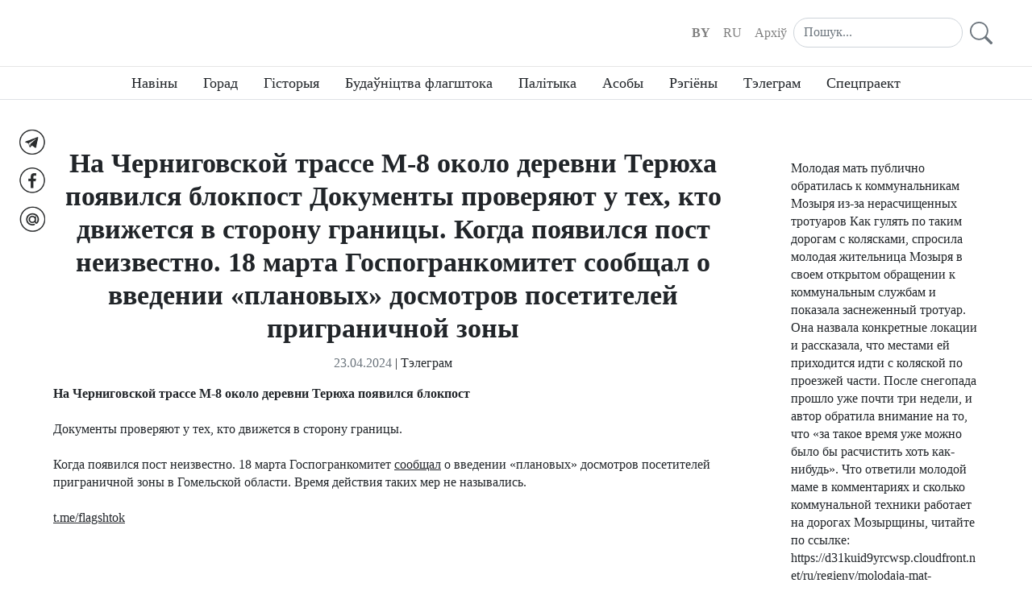

--- FILE ---
content_type: text/html; charset=UTF-8
request_url: https://flagshtok.info/by/telegram/post-6627eeed9f1f8.html
body_size: 5005
content:


<!DOCTYPE html>
<html class="h-100">
    <head>

        <!-- Meta -->
        
        <meta charset="UTF-8">
        <meta name="viewport" content="width=device-width, initial-scale=1, shrink-to-fit=no">
        <meta property="og:site_name" content="Флагшток">
        <meta property="og:image" content="/images/flagshtok_tile.png">
    
    <meta name="title"        content="На Черниговской трассе М-8 около деревни Терюха появился блокпост

Документы проверяют у тех, кто движется в сторону границы.

Когда появился пост неизвестно. 18 марта Госпогранкомитет сообщал о введении «плановых» досмотров посетителей приграничной зоны " />
    <meta name="description"  content="На Черниговской трассе М-8 около деревни Терюха появился блокпост

Документы проверяют у тех, кто движется в сторону границы.

Когда появился пост неизвестно. 18 марта Госпогранкомитет сообщал о введении «плановых» досмотров посетителей приграничной зоны в Гомельской области. Время действия таких мер не назывались.

t.me/flagshtok" />

    <meta property="og:url"         content="https://flagshtok.info/by/telegram/post-6627eeed9f1f8.html" />
    <meta property="og:url2"        content="/by/telegram/post-6627eeed9f1f8.html" />
    <meta property="og:type"        content="article" />
    <meta property="og:title"       content="На Черниговской трассе М-8 около деревни Терюха появился блокпост

Документы проверяют у тех, кто движется в сторону границы.

Когда появился пост неизвестно. 18 марта Госпогранкомитет сообщал о введении «плановых» досмотров посетителей приграничной зоны " />
    <meta property="og:description" content="На Черниговской трассе М-8 около деревни Терюха появился блокпост

Документы проверяют у тех, кто движется в сторону границы.

Когда появился пост неизвестно. 18 марта Госпогранкомитет сообщал о введении «плановых» досмотров посетителей приграничной зоны в Гомельской области. Время действия таких мер не назывались.

t.me/flagshtok" />

                    <meta property="og:image" content="https://flagshtok.info/article/24/90854722/image6627eeede3a58lg.jpeg" />
                    <meta property="og:image:width"  content="900" />
            <meta property="og:image:height" content="833" />
            
        <!-- /Meta -->


        <link rel="shortcut icon" href="/images/favicon.ico">

        <link rel="icon" type="image/png" href="/images/favicon16.png" sizes="16x16">
        <link rel="icon" type="image/png" href="/images/favicon32.png" sizes="32x32">
        <link rel="icon" type="image/png" href="/images/favicon96.png" sizes="96x96">
        <link rel="icon" type="image/png" href="/images/favicon192.png" sizes="192x192">

        <link rel="apple-touch-icon" href="/images/favicon76.png" sizes="76x76">
        <link rel="apple-touch-icon" href="/images/favicon120.png" sizes="120x120">
        <link rel="apple-touch-icon" href="/images/favicon152.png" sizes="152x152">
        <link rel="apple-touch-icon" href="/images/favicon180.png" sizes="180x180">


        <!-- Canonicals -->
        <link rel="canonical" href="https://flagshtok.info/by/telegram/post-6627eeed9f1f8.html" />
        <!-- /Canonicals -->
        

        
        <title>На Черниговской трассе М-8 около деревни Терюха появился блокпост

Документы проверяют у тех, кто движется в сторону границы.

Когда появился пост неизвестно. 18 марта Госпогранкомитет сообщал о введении «плановых» досмотров посетителей приграничной зоны </title>

                
    <!-- Global site tag (gtag.js) - Google Analytics -->
    <script async src="https://www.googletagmanager.com/gtag/js?id=G-B6K9XEYDR1"></script>
    <script>
      window.dataLayer = window.dataLayer || [];
      function gtag(){dataLayer.push(arguments);}
      gtag('js', new Date());

      gtag("config", "G-B6K9XEYDR1");
    </script>
   
        
        <link rel="stylesheet" href="/assets/main.5e447e54.css">
        
    </head>


    <body class="h-100 d-flex flex-column  " style="">
        
    


<header class="mb-5">

    <nav class="navbar navbar-expand-md navbar-light absolute-top py-3">
        <div class="container">
            <div class="row row-cols-1 row-cols-md-2 row-cols-lg-3 mx-0 w-100">
                                <div class="col d-none d-lg-block p-0"></div>

                                <div class="col d-flex align-items-center justify-content-between justify-content-lg-center p-0">

                    <div class="p-0 m-0 d-inline-block">
                    <a href="/">
                                                <div class="site-logotype"></div>
                                            </a>
                </div>


                                <button class="navbar-toggler" type="button" data-toggle="collapse" data-target=".navbar-collapse"
                        aria-controls="navbar-collapse" aria-expanded="false">
                    <span class="navbar-toggler-icon"></span>
                </button>
            </div>

                        <div class="col d-flex align-items-center justify-content-end pr-0">                                 <div class="collapse navbar-collapse">
                    <ul class="navbar-nav">
                                                <li class="nav-item">
                            <a class="nav-link font-weight-bold"
                               href="/">BY</a>
                        </li>
                        <li class="nav-item ">
                            <a class="nav-link  "
                               href="/ru">RU</a>
                        </li>
                        <li class="nav-item">
                            <a class="nav-link" href="/by/archive">Aрхіў</a>
                        </li>
                    </ul>


                                        <form class="input-group" action="/by/search" method="post" role="search">
                        <input class="form-control" style="border-radius: 4rem;" type="text"
                               placeholder="Пошук..." aria-label="Search" name="s">
                        <button type="submit" class="btn btn-sm">
                            <svg class="bi bi-search text-muted" width="2.3em" height="2.3em" viewBox="0 0 16 16"
                                 fill="currentColor" xmlns="http://www.w3.org/2000/svg">
                                <path fill-rule="evenodd"
                                      d="M10.442 10.442a1 1 0 011.415 0l3.85 3.85a1 1 0 01-1.414 1.415l-3.85-3.85a1 1 0 010-1.415z"
                                      clip-rule="evenodd"/>
                                <path fill-rule="evenodd"
                                      d="M6.5 12a5.5 5.5 0 100-11 5.5 5.5 0 000 11zM13 6.5a6.5 6.5 0 11-13 0 6.5 6.5 0 0113 0z"
                                      clip-rule="evenodd"/>
                            </svg>
                        </button>
                    </form>


                </div>

            </div> 
        </div>
    </nav>

        
<nav class="nav navbar-expand-md cc-headings">
        <div class="collapse navbar-collapse justify-content-center">

        <ul class="navbar-nav">

            
                <li class="px-3 py-2 nav-item">
                    <a class="text-body" href="/by/naviny" >Навіны</a>
                </li>

            
                <li class="px-3 py-2 nav-item">
                    <a class="text-body" href="/by/gorad" >Горад</a>
                </li>

            
                <li class="px-3 py-2 nav-item">
                    <a class="text-body" href="/by/historyja" >Гісторыя</a>
                </li>

            
                <li class="px-3 py-2 nav-item">
                    <a class="text-body" href="/by/flagshtok" >Будаўніцтва флагштока</a>
                </li>

            
                <li class="px-3 py-2 nav-item">
                    <a class="text-body" href="/by/vybary-2020" >Палітыка</a>
                </li>

            
                <li class="px-3 py-2 nav-item">
                    <a class="text-body" href="/by/asoby" >Асобы</a>
                </li>

            
                <li class="px-3 py-2 nav-item">
                    <a class="text-body" href="/by/regieny" >Рэгіёны</a>
                </li>

            
                <li class="px-3 py-2 nav-item">
                    <a class="text-body" href="/by/telegram" >Тэлеграм</a>
                </li>

            
                <li class="px-3 py-2 nav-item">
                    <a class="text-body" href="/by/show" >Спецпраект</a>
                </li>

            
        </ul>

    </div>

</nav> 




        <nav class="navbar-collapse collapse d-md-none  pt-3 cc-headings">
        <ul class="nav nav-fill">
            


    <li class="nav-item">
        <p>
            <a class="nav-item cc-social-link p-2" href="https://t.me/flagshtok" target="_blank"><img src="/images/tg_32.png" alt="Telegram"></a> 
        </p>
    </li>
    <li class="nav-item">
        <p>
            <a class="nav-item cc-social-link p-2" href="https://facebook.com/flagshtok" target="_blank"><img src="/images/fb_32.png" alt="Facebook"></a> 
        </p>
    </li>
    <li class="nav-item">
        <p>
            <a class="nav-item cc-social-link p-2" href="https://flagshtok.info@gmail.com" target="_blank"><img src="/images/ml_32.png" alt="E-mail"></a> 
        </p>
    </li>




        </ul>
    </nav>

        <aside class="d-none d-sm-none d-md-block pr-2 cc-socials-fixed">
        <ul class="nav flex-column">
            


    <li class="nav-item">
        <p>
            <a class="nav-item cc-social-link p-2" href="https://t.me/flagshtok" target="_blank"><img src="/images/tg_32.png" alt="Telegram"></a> 
        </p>
    </li>
    <li class="nav-item">
        <p>
            <a class="nav-item cc-social-link p-2" href="https://facebook.com/flagshtok" target="_blank"><img src="/images/fb_32.png" alt="Facebook"></a> 
        </p>
    </li>
    <li class="nav-item">
        <p>
            <a class="nav-item cc-social-link p-2" href="https://flagshtok.info@gmail.com" target="_blank"><img src="/images/ml_32.png" alt="E-mail"></a> 
        </p>
    </li>




        </ul>
    </aside>


</header>

    
<div class="container">

    <div class="row">

        <div class="col-md-8 col-lg-9">

            <article class="card border-0 cc-article-reader">

                <header class="text-center">
                    <h1 class="card-title">На Черниговской трассе М-8 около деревни Терюха появился блокпост

Документы проверяют у тех, кто движется в сторону границы.

Когда появился пост неизвестно. 18 марта Госпогранкомитет сообщал о введении «плановых» досмотров посетителей приграничной зоны </h1>
                                            <time class="text-muted" datetime="2024-04-23T17:50:53+00:00">23.04.2024</time>
                        | <a href="/by/telegram">Тэлеграм</a>
                                                                                </header>


                <div class="card-body">
                    <b>На Черниговской трассе М-8 около деревни Терюха появился блокпост<br />
</b><br />
Документы проверяют у тех, кто движется в сторону границы.<br />
<br />
Когда появился пост неизвестно. 18 марта Госпогранкомитет <a href="https://t.me/flagshtok/11590" target="_blank">сообщал</a> о введении «плановых» досмотров посетителей приграничной зоны в Гомельской области. Время действия таких мер не назывались.<br />
<br />
<a href="https://t.me/flagshtok" target="_blank">t.me/flagshtok</a>
                </div>

                          
            </article>



                                       


     
        </div>

                <div class="col-md-4 col-lg-3 ml-auto">
            


    
<article class="card">

    
    <div class="card-body">
        <div class="card-text">Молодая мать публично обратилась к коммунальникам Мозыря из-за нерасчищенных тротуаров

Как гулять по таким дорогам с колясками, спросила молодая жительница Мозыря в своем открытом обращении к коммунальным службам и показала заснеженный тротуар.

Она назвала конкретные локации и рассказала, что местами ей приходится идти с коляской по проезжей части. После снегопада прошло уже почти три недели, и автор обратила внимание на то, что «за такое время уже можно было бы расчистить хоть как-нибудь».

Что ответили молодой маме в комментариях и сколько коммунальной техники работает на дорогах Мозырщины, читайте по ссылке:

https://d31kuid9yrcwsp.cloudfront.net/ru/regieny/molodaja-mat-publichno-obratilas-k-kommunalnikam-mozyrja-iz-za-neraschiscennyh-trotuarov.html</div>
    </div>

    <div class="card-footer text-muted">
        <time datetime="2026-01-29T15:30:56+00:00">29.01.2026</time>
                    | <a href="/by/telegram">Тэлеграм</a>
            </div>
</article>






      
    
<article class="card">

    
                    <img class="card-img-top" src="/article/26/b1981077/image697b483d764c4md.jpeg" alt="">
        
    
    <div class="card-body">
        <div class="card-text">Параллельные вселенные гомельского животноводства: итоги 2025 года

Они демонстрируют глубокий разрыв между официальной риторикой «планомерного развития» и реальными статистическими данными, свидетельствующими об ускорении деградации отрасли.

Читайте подробно по ссылке:

https://d31kuid9yrcwsp.cloudfront.net/ru/naviny/parallelnye-vselennye-gomelskogo-zhivotnovodstva-itogi-2025-goda.html</div>
    </div>

    <div class="card-footer text-muted">
        <time datetime="2026-01-29T12:10:33+00:00">29.01.2026</time>
                    | <a href="/by/telegram">Тэлеграм</a>
            </div>
</article>






      
    
<article class="card">

    
                    <img class="card-img-top" src="/article/26/03d5966d/image697b2fa1c3558md.jpeg" alt="">
        
    
    <div class="card-body">
        <div class="card-text">«Вследствие занесенного источника зажигания». СК подтвердил версию Флагштока об эпицентре взрыва в доме на Косарева в Гомеле и возбудил уголовное дело

Ведется работа по установлению виновных лиц и привлечению их к уголовной ответственности. Все подробности, которые известны на данный момент, читайте по ссылке:

https://d31kuid9yrcwsp.cloudfront.net/ru/naviny/sk-podtverdil-versiju-flagshtoka-ob-epicentre-vzryva-v-dome-na-kosareva-v-gomele-i-vozbudil-ugolovnoe-delo.html</div>
    </div>

    <div class="card-footer text-muted">
        <time datetime="2026-01-29T10:27:45+00:00">29.01.2026</time>
                    | <a href="/by/telegram">Тэлеграм</a>
            </div>
</article>






      
    
<article class="card">

    
                    <img class="card-img-top" src="/article/26/6dee1464/image697b1a8a7842bmd.jpeg" alt="">
        
    
    <div class="card-body">
        <div class="card-text">Впервые в Гомеле проводят открытую пропаганду российской войны. Вот кто это делает и как

Показывают пропагандистскую экспозицию не только взрослым, но и детям. Подробности по ссылке:

https://d31kuid9yrcwsp.cloudfront.net/ru/naviny/vpervye-v-gomele-provodjat-otkrytuju-propagandu-rossijskoj-vojny-vot-kto-eto-delaet-i-kak.html</div>
    </div>

    <div class="card-footer text-muted">
        <time datetime="2026-01-29T08:57:24+00:00">29.01.2026</time>
                    | <a href="/by/telegram">Тэлеграм</a>
            </div>
</article>






      
    
<article class="card">

    
                    <img class="card-img-top" src="/article/26/af7dd375/image697a3e3a4ed7amd.jpeg" alt="">
        
    
    <div class="card-body">
        <div class="card-text">Загадка Урубеля: забыты гомельскі містык канца ХІХ стагоддзя

1933 год. На старонках польскай газеты з’явіўся незвычайны артыкул, у якім некалькі разоў узгадваецца Гомель. У ім вядомы польскі экстрасэнс Стэфан Асавецкі апісаў сваю сустрэчу з гомельскім містыкам Урубелем. Сёння гэта, бадай, адзіная вядомая крыніца пра гэтага загадкавага чалавека. 

https://d31kuid9yrcwsp.cloudfront.net/by/historyja/article-697a375eaf28b.html</div>
    </div>

    <div class="card-footer text-muted">
        <time datetime="2026-01-28T17:16:39+00:00">28.01.2026</time>
                    | <a href="/by/telegram">Тэлеграм</a>
            </div>
</article>






       
        </div>      
    </div>

</div>


    

<footer class="nav site-footer navbar-expand-md border-top bg-light mt-auto py-3">
    <div class="container my-3">

        <ul class="navbar-nav justify-content-center text-center">
            <li class="nav-item px-3 py-2">

                <a class="text-muted" href="/by/page/pra-praekt.html">Пра праект</a>
            </li>

            
            <li class="nav-item px-3 pt-2 pb-3 ">
                <a class="text-muted" href="/by/page/umovy-vykarystannja.html">Умовы выкарыстання</a>
            </li>
        </ul>

        <div class="copy text-center">
            &copy;2026 flagshtok.info
        </div>

    </div>
</footer>

                    
        <script src="/assets/runtime.6adc0621.js"></script><script src="/assets/310.9271a915.js"></script><script src="/assets/525.0f783242.js"></script><script src="/assets/main.072c6bc9.js"></script>

    <script src="/assets/715.5c6f9b47.js"></script><script src="/assets/article.89d9e6dc.js"></script>
    </body>
</html>


--- FILE ---
content_type: application/javascript
request_url: https://flagshtok.info/assets/715.5c6f9b47.js
body_size: 3042
content:
"use strict";(self.webpackChunk=self.webpackChunk||[]).push([[715],{4982:(t,r,e)=>{var n=e(634),i=TypeError;t.exports=function(t,r){if(n(r,t))return t;throw new i("Incorrect invocation")}},2293:(t,r,e)=>{var n=e(6090);t.exports=n((function(){if("function"==typeof ArrayBuffer){var t=new ArrayBuffer(8);Object.isExtensible(t)&&Object.defineProperty(t,"a",{value:8})}}))},5883:(t,r,e)=>{var n=e(5826)("iterator"),i=!1;try{var o=0,u={next:function(){return{done:!!o++}},return:function(){i=!0}};u[n]=function(){return this},Array.from(u,(function(){throw 2}))}catch(t){}t.exports=function(t,r){try{if(!r&&!i)return!1}catch(t){return!1}var e=!1;try{var o={};o[n]=function(){return{next:function(){return{done:e=!0}}}},t(o)}catch(t){}return e}},4688:(t,r,e)=>{var n=e(921),i=e(9240),o=e(4382).getWeakData,u=e(4982),f=e(1330),a=e(6262),s=e(359),c=e(7121),h=e(5824),v=e(762),p=e(1030),l=p.set,d=p.getterFor,w=h.find,y=h.findIndex,b=n([].splice),g=0,x=function(t){return t.frozen||(t.frozen=new E)},E=function(){this.entries=[]},z=function(t,r){return w(t.entries,(function(t){return t[0]===r}))};E.prototype={get:function(t){var r=z(this,t);if(r)return r[1]},has:function(t){return!!z(this,t)},set:function(t,r){var e=z(this,t);e?e[1]=r:this.entries.push([t,r])},delete:function(t){var r=y(this.entries,(function(r){return r[0]===t}));return~r&&b(this.entries,r,1),!!~r}},t.exports={getConstructor:function(t,r,e,n){var h=t((function(t,i){u(t,p),l(t,{type:r,id:g++,frozen:void 0}),a(i)||c(i,t[n],{that:t,AS_ENTRIES:e})})),p=h.prototype,w=d(r),y=function(t,r,e){var n=w(t),i=o(f(r),!0);return!0===i?x(n).set(r,e):i[n.id]=e,t};return i(p,{delete:function(t){var r=w(this);if(!s(t))return!1;var e=o(t);return!0===e?x(r).delete(t):e&&v(e,r.id)&&delete e[r.id]},has:function(t){var r=w(this);if(!s(t))return!1;var e=o(t);return!0===e?x(r).has(t):e&&v(e,r.id)}}),i(p,e?{get:function(t){var r=w(this);if(s(t)){var e=o(t);return!0===e?x(r).get(t):e?e[r.id]:void 0}},set:function(t,r){return y(this,t,r)}}:{add:function(t){return y(this,t,!0)}}),h}}},7079:(t,r,e)=>{var n=e(2613),i=e(5384),o=e(921),u=e(6417),f=e(3965),a=e(4382),s=e(7121),c=e(4982),h=e(2436),v=e(6262),p=e(359),l=e(6090),d=e(5883),w=e(6530),y=e(1582);t.exports=function(t,r,e){var b=-1!==t.indexOf("Map"),g=-1!==t.indexOf("Weak"),x=b?"set":"add",E=i[t],z=E&&E.prototype,O=E,A={},S=function(t){var r=o(z[t]);f(z,t,"add"===t?function(t){return r(this,0===t?0:t),this}:"delete"===t?function(t){return!(g&&!p(t))&&r(this,0===t?0:t)}:"get"===t?function(t){return g&&!p(t)?void 0:r(this,0===t?0:t)}:"has"===t?function(t){return!(g&&!p(t))&&r(this,0===t?0:t)}:function(t,e){return r(this,0===t?0:t,e),this})};if(u(t,!h(E)||!(g||z.forEach&&!l((function(){(new E).entries().next()})))))O=e.getConstructor(r,t,b,x),a.enable();else if(u(t,!0)){var k=new O,j=k[x](g?{}:-0,1)!==k,I=l((function(){k.has(1)})),D=d((function(t){new E(t)})),T=!g&&l((function(){for(var t=new E,r=5;r--;)t[x](r,r);return!t.has(-0)}));D||((O=r((function(t,r){c(t,z);var e=y(new E,t,O);return v(r)||s(r,e[x],{that:e,AS_ENTRIES:b}),e}))).prototype=z,z.constructor=O),(I||T)&&(S("delete"),S("has"),b&&S("get")),(T||j)&&S(x),g&&z.clear&&delete z.clear}return A[t]=O,n({global:!0,constructor:!0,forced:O!==E},A),w(O,t),g||e.setStrong(O,t,b),O}},9240:(t,r,e)=>{var n=e(3965);t.exports=function(t,r,e){for(var i in r)n(t,i,r[i],e);return t}},6103:(t,r,e)=>{var n=e(6090);t.exports=!n((function(){return Object.isExtensible(Object.preventExtensions({}))}))},1546:(t,r,e)=>{var n=e(5001),i=e(4761),o=e(6262),u=e(1748),f=e(5826)("iterator");t.exports=function(t){if(!o(t))return i(t,f)||i(t,"@@iterator")||u[n(t)]}},2918:(t,r,e)=>{var n=e(1920),i=e(8905),o=e(1330),u=e(6622),f=e(1546),a=TypeError;t.exports=function(t,r){var e=arguments.length<2?f(t):r;if(i(e))return o(n(e,t));throw new a(u(t)+" is not iterable")}},4382:(t,r,e)=>{var n=e(2613),i=e(921),o=e(3004),u=e(359),f=e(762),a=e(4922).f,s=e(3333),c=e(1773),h=e(863),v=e(2697),p=e(6103),l=!1,d=v("meta"),w=0,y=function(t){a(t,d,{value:{objectID:"O"+w++,weakData:{}}})},b=t.exports={enable:function(){b.enable=function(){},l=!0;var t=s.f,r=i([].splice),e={};e[d]=1,t(e).length&&(s.f=function(e){for(var n=t(e),i=0,o=n.length;i<o;i++)if(n[i]===d){r(n,i,1);break}return n},n({target:"Object",stat:!0,forced:!0},{getOwnPropertyNames:c.f}))},fastKey:function(t,r){if(!u(t))return"symbol"==typeof t?t:("string"==typeof t?"S":"P")+t;if(!f(t,d)){if(!h(t))return"F";if(!r)return"E";y(t)}return t[d].objectID},getWeakData:function(t,r){if(!f(t,d)){if(!h(t))return!0;if(!r)return!1;y(t)}return t[d].weakData},onFreeze:function(t){return p&&l&&h(t)&&!f(t,d)&&y(t),t}};o[d]=!0},3946:(t,r,e)=>{var n=e(5826),i=e(1748),o=n("iterator"),u=Array.prototype;t.exports=function(t){return void 0!==t&&(i.Array===t||u[o]===t)}},7121:(t,r,e)=>{var n=e(5285),i=e(1920),o=e(1330),u=e(6622),f=e(3946),a=e(9301),s=e(634),c=e(2918),h=e(1546),v=e(8908),p=TypeError,l=function(t,r){this.stopped=t,this.result=r},d=l.prototype;t.exports=function(t,r,e){var w,y,b,g,x,E,z,O=e&&e.that,A=!(!e||!e.AS_ENTRIES),S=!(!e||!e.IS_RECORD),k=!(!e||!e.IS_ITERATOR),j=!(!e||!e.INTERRUPTED),I=n(r,O),D=function(t){return w&&v(w,"normal",t),new l(!0,t)},T=function(t){return A?(o(t),j?I(t[0],t[1],D):I(t[0],t[1])):j?I(t,D):I(t)};if(S)w=t.iterator;else if(k)w=t;else{if(!(y=h(t)))throw new p(u(t)+" is not iterable");if(f(y)){for(b=0,g=a(t);g>b;b++)if((x=T(t[b]))&&s(d,x))return x;return new l(!1)}w=c(t,y)}for(E=S?t.next:w.next;!(z=i(E,w)).done;){try{x=T(z.value)}catch(t){v(w,"throw",t)}if("object"==typeof x&&x&&s(d,x))return x}return new l(!1)}},8908:(t,r,e)=>{var n=e(1920),i=e(1330),o=e(4761);t.exports=function(t,r,e){var u,f;i(t);try{if(!(u=o(t,"return"))){if("throw"===r)throw e;return e}u=n(u,t)}catch(t){f=!0,u=t}if("throw"===r)throw e;if(f)throw u;return i(u),e}},863:(t,r,e)=>{var n=e(6090),i=e(359),o=e(9129),u=e(2293),f=Object.isExtensible,a=n((function(){f(1)}));t.exports=a||u?function(t){return!!i(t)&&((!u||"ArrayBuffer"!==o(t))&&(!f||f(t)))}:f},653:(t,r,e)=>{var n=e(921),i=e(3965),o=Date.prototype,u="Invalid Date",f="toString",a=n(o[f]),s=n(o.getTime);String(new Date(NaN))!==u&&i(o,f,(function(){var t=s(this);return t==t?a(this):u}))},5955:(t,r,e)=>{var n,i=e(6103),o=e(5384),u=e(921),f=e(9240),a=e(4382),s=e(7079),c=e(4688),h=e(359),v=e(1030).enforce,p=e(6090),l=e(8225),d=Object,w=Array.isArray,y=d.isExtensible,b=d.isFrozen,g=d.isSealed,x=d.freeze,E=d.seal,z=!o.ActiveXObject&&"ActiveXObject"in o,O=function(t){return function(){return t(this,arguments.length?arguments[0]:void 0)}},A=s("WeakMap",O,c),S=A.prototype,k=u(S.set);if(l)if(z){n=c.getConstructor(O,"WeakMap",!0),a.enable();var j=u(S.delete),I=u(S.has),D=u(S.get);f(S,{delete:function(t){if(h(t)&&!y(t)){var r=v(this);return r.frozen||(r.frozen=new n),j(this,t)||r.frozen.delete(t)}return j(this,t)},has:function(t){if(h(t)&&!y(t)){var r=v(this);return r.frozen||(r.frozen=new n),I(this,t)||r.frozen.has(t)}return I(this,t)},get:function(t){if(h(t)&&!y(t)){var r=v(this);return r.frozen||(r.frozen=new n),I(this,t)?D(this,t):r.frozen.get(t)}return D(this,t)},set:function(t,r){if(h(t)&&!y(t)){var e=v(this);e.frozen||(e.frozen=new n),I(this,t)?k(this,t,r):e.frozen.set(t,r)}else k(this,t,r);return this}})}else i&&p((function(){var t=x([]);return k(new A,t,1),!b(t)}))&&f(S,{set:function(t,r){var e;return w(t)&&(b(t)?e=x:g(t)&&(e=E)),k(this,t,r),e&&e(t),this}})},1513:(t,r,e)=>{e(5955)},8029:(t,r,e)=>{e(7079)("WeakSet",(function(t){return function(){return t(this,arguments.length?arguments[0]:void 0)}}),e(4688))},7935:(t,r,e)=>{e(8029)}}]);